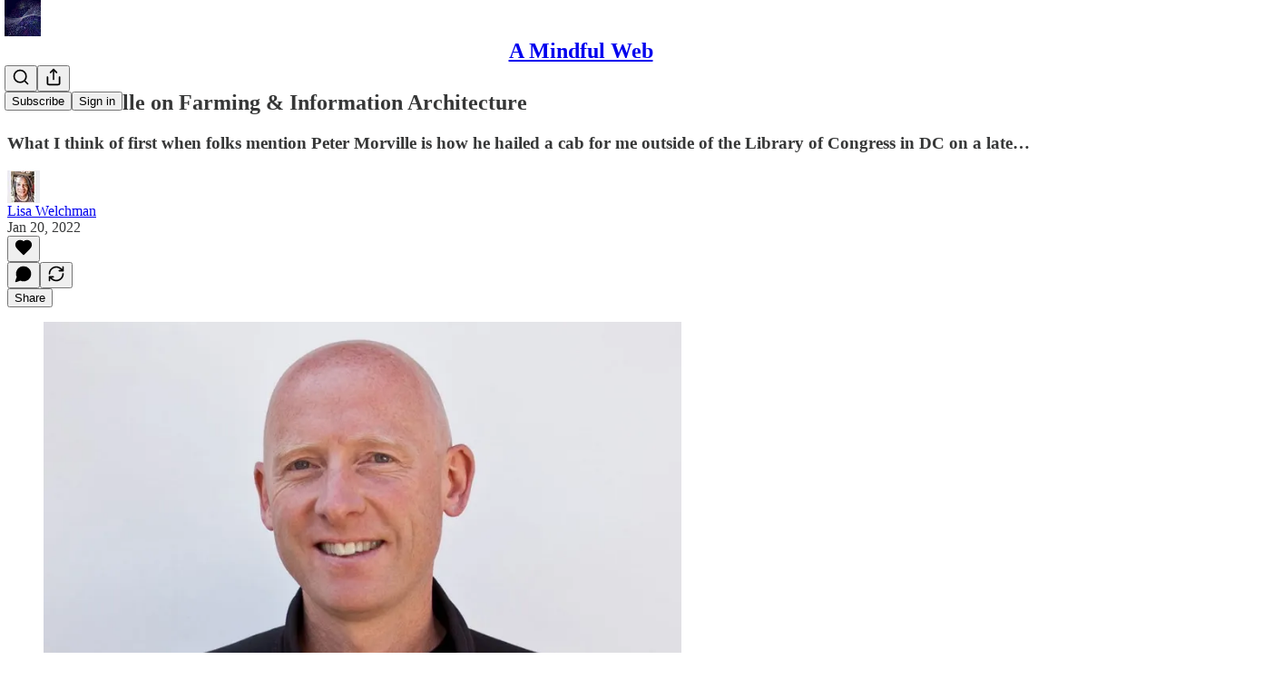

--- FILE ---
content_type: application/javascript
request_url: https://substackcdn.com/bundle/static/js/3774.8b143c2f.js
body_size: 7853
content:
"use strict";(self.webpackChunksubstack=self.webpackChunksubstack||[]).push([["3774"],{41640:function(t,e,a){a.d(e,{C:()=>h});var i=a(4006),r=a(32485),n=a.n(r),l=a(97432),s=a(15894),o=a(76977),c=a(57324);let h=t=>{let{isOpen:e,selectedNewsletters:a,user:r,pub:h,disabled:d,endpointOverride:u,onSuccess:g}=t;return(0,i.Y)(o.pT,{className:n()("fixedSubscribeBar-X5I6UT",{"open-CGNCgZ":e}),alignItems:"center",justifyContent:"center",children:(0,i.Y)(o.pT,{direction:"column",className:"fixedSubscribeBarInner-l5Soh3",alignItems:"center",justifyContent:"center",children:(0,i.FD)(o.pT,{direction:"column",alignItems:"start",justifyContent:"start",gap:8,children:[(0,i.Y)(s.T,{preset:"detail-large",color:"white",children:"Enter your email to subscribe:"}),(0,i.Y)(l.A,{onAccentBackground:!0,pub:h,source:c.VU.newsletterPageFixedBar,submitButtonText:"Subscribe",user:r,onSuccess:g,inputClassName:"emailInput-c9dJvv",subscribeButtonClassName:"subscribeButton-mRGW3e",promptClassName:"prompt-CndLXc",subscribeToSpecificSectionIds:Array.from(a),placeholder:"YOUR EMAIL",disabled:null!=d&&d,endpointOverride:u})]})})})}},91370:function(t,e,a){a.d(e,{A:()=>s});var i=a(99851),r=a(4006),n=a(17402),l=a(68349);class s extends n.Component{componentDidMount(){this.rebalance(),"undefined"!=typeof window&&window.addEventListener("resize",this.debouncedRebalance,!0)}componentDidUpdate(){this.rebalance()}componentWillUnmount(){"undefined"!=typeof window&&window.removeEventListener("resize",this.debouncedRebalance,!0)}shouldComponentUpdate(t){return t.children!==this.props.children}rebalance(){if("undefined"!=typeof window&&(0,l.nr)()&&this.base){var t;(function(t){var e;let a=t.innerHTML;if(!t.textContent)return!1;let i=t.textContent.split(" "),r=document.createElement("span");r.id="element-first-word",r.textContent=i.shift(),t.innerHTML="",t.appendChild(r),t.appendChild(document.createTextNode(" ".concat(i.join(" "))));let n=(null==(e=document.getElementById("element-first-word"))?void 0:e.offsetHeight)||r.offsetHeight,l=t.offsetHeight;return t.innerHTML=a,l-10>n})(t=this.base)&&(t.style.maxWidth="",function t(e,a,i,r){if(r-i<4)return void(e.clientHeight>a?e.style.maxWidth="".concat(r,"px"):e.style.maxWidth="".concat(e.scrollWidth+1,"px"));if(i>=r){e.style.maxWidth="".concat(r,"px");return}let n=(i+r)/2;e.style.maxWidth="".concat(n,"px"),e.clientHeight>a?t(e,a,n,r):t(e,a,i,n)}(t,t.clientHeight,0,t.clientWidth)),t.classList.add("visible")}}render(){let{text:t}=this.props;return(0,l.nr)()?(0,r.Y)("span",{"data-testid":"balanced-text",className:"balance-text",style:{display:"inline-block"},children:t}):(0,r.Y)("span",{"data-testid":"balanced-text",style:{textWrap:"balance"},children:t})}constructor(t,e){super(t,e),(0,i._)(this,"debouncedRebalance",void 0),this.debouncedRebalance=(0,l.sg)(()=>this.rebalance(),100)}}},15809:function(t,e,a){a.d(e,{A:()=>s});var i=a(69277),r=a(70408),n=a(4006),l=a(97731);let s=t=>(0,n.Y)(l.A,(0,r._)((0,i._)({},t),{name:"CreditCardIcon",svgParams:{height:21,width:32},children:(0,n.Y)("g",{fill:"none",fillRule:"evenodd",children:(0,n.Y)("g",{fill:t.fill||"#515e80",stroke:"none",children:(0,n.FD)("g",{transform:"translate(0 2)",children:[(0,n.Y)("path",{d:"M26.58 19H2.42A2.4 2.4 0 0 1 0 16.62V2.38A2.4 2.4 0 0 1 2.42 0h24.16A2.4 2.4 0 0 1 29 2.38v14.25A2.4 2.4 0 0 1 26.58 19zM10 5.83c0-.46-.35-.83-.78-.83H3.78c-.43 0-.78.37-.78.83v3.34c0 .46.35.83.78.83h5.44c.43 0 .78-.37.78-.83V5.83z",opacity:".2"}),(0,n.Y)("path",{d:"M25 15h-3c-.65 0-1-.3-1-1s.35-1 1-1h3c.65 0 1 .3 1 1s-.35 1-1 1zm-6 0h-3c-.65 0-1-.3-1-1s.35-1 1-1h3c.65 0 1 .3 1 1s-.35 1-1 1zm-6 0h-3c-.65 0-1-.3-1-1s.35-1 1-1h3c.65 0 1 .3 1 1s-.35 1-1 1zm-6 0H4c-.65 0-1-.3-1-1s.35-1 1-1h3c.65 0 1 .3 1 1s-.35 1-1 1z",opacity:".3"})]})})})}))},86224:function(t,e,a){a.d(e,{A:()=>s});var i=a(69277),r=a(70408),n=a(4006),l=a(97731);let s=t=>(0,n.Y)(l.A,(0,r._)((0,i._)({},t),{name:"FacebookIcon",svgParams:{height:24,width:24},children:(0,n.Y)("path",{d:"M18 2H15C13.6739 2 12.4021 2.52678 11.4645 3.46447C10.5268 4.40215 10 5.67392 10 7V10H7V14H10V22H14V14H17L18 10H14V7C14 6.73478 14.1054 6.48043 14.2929 6.29289C14.4804 6.10536 14.7348 6 15 6H18V2Z"})}))},74919:function(t,e,a){a.d(e,{A:()=>s});var i=a(69277),r=a(70408),n=a(4006),l=a(97731);let s=t=>(0,n.FD)(l.A,(0,r._)((0,i._)({},t),{name:"FilledCircleCheckmarkIcon",svgParams:{height:24,width:24},children:[(0,n.Y)("circle",{className:"filled-checkmark-icon-circle",cx:"12",cy:"12",r:"12",fill:"#419E4E",stroke:"none"}),(0,n.Y)("path",{d:"M7 11.7222L10.8462 16L17 9",stroke:t.stroke||"white",strokeWidth:"2",strokeLinecap:"round",strokeLinejoin:"round"})]}))},63446:function(t,e,a){a.d(e,{v:()=>b});var i=a(69277),r=a(70408),n=a(32641),l=a(4006),s=a(32485),o=a.n(s),c=a(69843),h=a.n(c),d=a(60250),u=a(87677),g=a(80697),p=a(75107),m=a(35369),f=a(63281);let b=t=>{var e;let{children:a,className:s,leadingIcon:c,native:b,renderAsLink:w=!1,size:y="lg",trailingIcon:v,variant:C="primary",justifyContent:Y="center",href:A,target:_}=t,N=(0,n._)(t,["children","className","leadingIcon","native","renderAsLink","size","trailingIcon","variant","justifyContent","href","target"]),k=o()(s,f.A.button,f.A["button-size-".concat(y)],f.A["button-variant-".concat(C)],f.A["button-justify-content-".concat(Y)],w&&f.A.buttonAsLink,{[null!=(e=f.A.buttonDisabled)?e:""]:N.disabled}),S="lg"===y?18:16,z=(0,l.FD)(l.FK,{children:["chevron-left"===c?(0,l.Y)(d.A,{size:S}):null,a,"chevron-right"===v?(0,l.Y)(u.A,{size:S}):null,"plus"===v?(0,l.Y)(g.A,{size:S}):null,"chevron-down"===v?(0,l.Y)(p.A,{size:S}):null]});return(0,l.Y)(l.FK,{children:w?(0,l.Y)("a",{className:k,href:A,id:N.id,target:_,onClick:N.onClick,children:z}):(0,l.Y)(m.Nm,(0,r._)((0,i._)({},N,h()(b)?null:{localNavigation:!b}),{className:k,href:A,children:z}))})}},25998:function(t,e,a){a.d(e,{K:()=>v});var i=a(4006),r=a(17402),n=a(86224),l=a(84713),s=a(38685),o=a(65590),c=a(24142),h=a(13950),d=a(15894),u=a(84605),g=a(99145),p=a(68410),m=a(76977),f=a(39318),b=a(80856);let w="footerLink-_5lFCC",y=()=>(0,i.FD)("svg",{fill:"none",height:"16",viewBox:"0 0 16 16",width:"16",xmlns:"http://www.w3.org/2000/svg",children:[(0,i.Y)("g",{"clip-path":"url(#clip0_6419_23914)",children:(0,i.Y)("path",{d:"M12.3669 8.5003C12.3894 10.9216 14.491 11.7274 14.5143 11.7376C14.4965 11.7944 14.1785 12.8859 13.4071 14.0133C12.7402 14.988 12.0481 15.9591 10.9578 15.9792C9.88643 15.9989 9.54193 15.3439 8.3171 15.3439C7.09263 15.3439 6.70988 15.9591 5.69575 15.9989C4.64333 16.0388 3.84189 14.945 3.1695 13.9738C1.7955 11.9874 0.745483 8.36062 2.15539 5.91249C2.85581 4.69673 4.1075 3.92687 5.4661 3.90713C6.49955 3.88741 7.47498 4.6024 8.10677 4.6024C8.73816 4.6024 9.92351 3.74257 11.1697 3.86884C11.6913 3.89056 13.1557 4.07957 14.096 5.45595C14.0203 5.50291 12.3487 6.476 12.3669 8.5003ZM10.3535 2.55464C10.9122 1.87831 11.2883 0.936799 11.1857 0C10.3803 0.0323694 9.4064 0.536681 8.82872 1.21264C8.31101 1.81123 7.85761 2.76931 7.97995 3.68757C8.87763 3.75702 9.79469 3.2314 10.3535 2.55464Z",fill:"#F6F4EF"})}),(0,i.Y)("defs",{children:(0,i.Y)("clipPath",{id:"clip0_6419_23914",children:(0,i.Y)("rect",{fill:"white",height:"16",width:"16"})})})]}),v=()=>{let{iString:t}=(0,u.GO)(),{isDesktop:e}=(0,p.sM)(),{open:a}=(0,g.v9)(),v=[{label:t("Latest"),href:"/archive"},{label:t("Search"),href:"#",handleOnClick:()=>{a()}},{label:t("About"),href:"/about"},{label:t("Careers"),href:"/p/careers"},{label:t("Shop"),href:"https://shop.thefp.com/"},{label:t("Podcasts"),href:"/podcasts"},{label:t("Video"),href:"/videos"},{label:t("Events"),href:"/events"}],C=[{href:"https://www.facebook.com/readthefreepress/",icon:(0,i.Y)(n.A,{fill:"white",height:28,stroke:"white",strokeWidth:.5,width:28})},{href:"https://x.com/TheFP",icon:(0,i.Y)(s.A,{fill:"white",size:24})},{href:"https://www.instagram.com/thefreepress",icon:(0,i.Y)(l.A,{fill:"white",size:24})},{href:"https://www.youtube.com/channel/UCSRRURbKlPf1HwPUhjmufTg",icon:(0,i.Y)(o.A,{fill:"white",size:24})}],Y=[{label:t("Privacy"),href:"https://www.thefp.com/p/privacy-notice"},{label:t("Terms"),href:(0,b.lk)()},{label:t("Collection notice"),href:(0,b.iQ)()}];return(0,i.Y)(h.DH,{children:(0,i.Y)("div",{className:"footer-cRMYS1",children:(0,i.FD)(m.I1,{alignItems:"stretch",className:"footerContent-TTn9F6",gap:e?80:40,paddingBottom:40,paddingTop:e?80:40,paddingX:32,children:[(0,i.Y)(d.T,{className:"footerHed-xgaXnM",color:"white",preset:"h1-serif",children:t("For Free People.")}),(0,i.Y)(m.pT,{direction:e?"row":"column",gap:e?64:32,justifyContent:"center",children:v.map(t=>{let{label:e,href:a,handleOnClick:r}=t;return(0,i.Y)(d.T,{as:"a",className:w,color:"white",href:r?void 0:a,preset:"detail-large",onClick:r,children:e})})}),(0,i.FD)(m.pT,{direction:e?"row-reverse":"column",gap:40,justifyContent:"space-between",children:[(0,i.Y)("div",{children:(0,i.Y)("a",{href:"/app",native:!0,children:(0,i.FD)(m.Ye,{alignItems:"center",className:"downloadAppLink-yiuJ9E",gap:8,inline:!0,children:[(0,i.Y)(d.T,{color:"white",preset:"detail-small",children:"Download the app"}),(0,i.Y)(y,{}),(0,i.Y)("img",{alt:"Download on the Google Play Store",class:"playButton-aoPveC",src:(0,f.dJ9)("".concat((0,f.Ewe)(),"/img/play.png"),100,{quality:"auto:good",crop:"limit"})})]})})}),(0,i.Y)(m.Ye,{alignItems:"center",gap:24,justifyContent:"center",children:C.map(t=>{let{href:e,icon:a}=t;return(0,i.Y)(d.T,{as:"a",color:"white",href:e,native:!0,preset:"h7-sans",children:a})})})]}),(0,i.FD)(m.pT,{direction:e?"row":"column",gap:12,justifyContent:"space-between",children:[(0,i.FD)(d.T,{color:"white",preset:"caption",children:["\xa9",new Date().getFullYear()," ",t("The Free Press. All Rights Reserved."),(0,i.FD)("span",{style:{whiteSpace:"nowrap"},children:[(0,i.Y)(c.A,{className:"substackIcon-aS8sUQ",fill:"white",height:15}),t("Powered by"),"  ",(0,i.Y)("a",{href:"https://substack.com",native:!0,style:{color:"inherit"},children:t("Substack")}),"."]})]}),(0,i.Y)(d.T,{className:w,color:"white",preset:"caption",children:Y.map((t,e)=>{let{label:a,href:n}=t;return(0,i.FD)(r.Fragment,{children:[(0,i.Y)("a",{href:n,native:!0,style:{color:"inherit"},children:a}),e<Y.length-1&&"∙"]},a)})})]})]})})})}},72812:function(t,e,a){a.d(e,{B:()=>c});var i=a(69277),r=a(70408),n=a(32641),l=a(4006),s=a(32485),o=a.n(s);let c=(0,a(17402).forwardRef)((t,e)=>{var{className:a,type:s="text",size:c="default"}=t,h=(0,n._)(t,["className","type","size"]);return(0,l.Y)("input",(0,r._)((0,i._)({},h),{ref:e,className:o()(a,"input-yab_Zq","sm"===c&&"inputSm-LeCzcW"),type:s}))})},36520:function(t,e,a){a.d(e,{o:()=>k});var i=a(79785),r=a(4006),n=a(32485),l=a.n(n),s=a(822),o=a(63286),c=a(17402),h=a(13950),d=a(84605),u=a(86500),g=a(24078),p=a(35369),m=a(76977),f=a(81203),b=a(63136),w=a(39318),y=a(46058),v=a(49807),C=a(50963),Y=a(57324);let A={innerFaceContainer:"innerFaceContainer-c1mODk",primaryFace:"primaryFace-tUpmRt",pubLogo:"pubLogo-KAzK2Q",appButton:"appButton-PcI7xD",chatMessageContainer:"chatMessageContainer-sV4x4I",chatMessage:"chatMessage-pW8jRF",chatMessageReadMore:"chatMessageReadMore-DthKRv"};function _(){let t=(0,i._)(["Join ","’s chat in the Substack app"]);return _=function(){return t},t}function N(){let t=(0,i._)(["Complete your subscription to "," in the Substack app"]);return N=function(){return t},t}let k=t=>{let{pub:e,onNext:a,canSkip:i,hasAppInstalled:n,postSlugForRedirect:k,upsellGroup:S,chatInformation:z,redirectToChat:x}=t,{iString:I,iTemplate:F}=(0,d.GO)();(0,c.useEffect)(()=>{(0,u.u4)(u.qY.MOBILE_SUBSCRIPTION_APP_TAKEOVER_SCREEN_SEEN,{canSkip:i,upsellGroup:S}),fetch("/api/v1/app_intended_state",{headers:{"Content-Type":"application/json"},body:JSON.stringify({data:{publicationId:e.id,category:"publication-subscribe-flow",isAppMode:!0}}),method:"POST"})},[]);let M=x?(0,v.xWO)({pubKey:e.subdomain,utm_campaign:Y._9.threadsPage,redirect:n?void 0:"app-store-no-desktop"}):k&&n?(0,w.XV8)(e.subdomain,k,{params:{utm_campaign:Y._9.subscribe},source:"mobile-subscription-app-takeover"}):(0,v.Bte)({subdomain:e.subdomain,utm_campaign:Y._9.subscribe,redirect:n?void 0:"app-store-no-desktop"});return(0,r.Y)(m.I1,{gap:(null==z?void 0:z.lastAuthorPost)?32:28,alignItems:"center",justifyContent:"center",children:(0,r.FD)(h.DH,{children:[(0,r.FD)(m.I1,{gap:(null==z?void 0:z.lastAuthorPost)?12:28,alignItems:"center",justifyContent:"center",children:[(0,r.Y)("div",{className:A.innerFaceContainer,children:z&&(!e.author_photo_url||(0,y.VL)(e.author_photo_url))?(0,r.Y)(f.Nq,{pub:e,size:160}):(0,r.Y)(g.eu,{className:l()(A.face,!(null==z?void 0:z.lastAuthorPost)&&A.primaryFace),size:(null==z?void 0:z.lastAuthorPost)?80:160,photoUrl:e.author_photo_url})}),(0,r.Y)(b.EY.H3,{textAlign:"center",children:z?F(_(),e.author_name||e.name):F(N(),e.name)})]}),!!(null==z?void 0:z.lastAuthorPost)&&(0,r.FD)(m.Ye,{gap:12,className:A.chatMessageContainer,flex:"grow",children:[(0,r.Y)(g.eu,{className:l()(A.face),size:32,user:{id:e.author_id,name:e.author_name,handle:e.author_handle,photo_url:e.author_photo_url}}),(0,r.FD)(m.I1,{gap:8,flex:"grow",minWidth:0,children:[(0,r.FD)(m.Ye,{gap:4,alignItems:"center",children:[(0,r.Y)(s.A,{size:16}),(0,r.FD)(b.EY.B5,{translated:!0,fontSize:11,lineHeight:16,weight:"semibold",color:"pub-secondary-text",children:["From ",I18N.p((0,C.$k)(e.author_name)),"’s subscriber chat"]})]}),(0,r.FD)(m.I1,{className:A.chatMessage,radius:"sm",gap:8,padding:12,children:[(0,r.FD)(b.EY.B4,{fontSize:13,lineHeight:20,clamp:2,children:[(0,r.Y)("b",{children:I18N.p(e.author_name)})," ",z.lastAuthorPost.body]}),(0,r.FD)(b.EY.B3,{className:A.chatMessageReadMore,as:"a",color:"select",paddingTop:2,translated:!0,display:"flex",alignItems:"center",gap:2,href:M,children:["Read more",(0,r.Y)(o.A,{stroke:"var(--color-accent-fg-blue)",size:16})]})]})]})]}),(0,r.FD)(m.I1,{gap:12,style:{width:"100%"},children:[(0,r.Y)(p.$n,{onClick:async()=>{(0,u.u4)(u.qY.MOBILE_SUBSCRIPTION_APP_TAKEOVER_SCREEN_APP_STORE_VISITED,{canSkip:i,upsellGroup:S}),window.location.href=M,window.setTimeout(()=>{a()},5e3)},className:A.appButton,priority:"primary",size:"lg",children:I(n?"Continue":"Get the app")}),i&&(0,r.Y)(p.$n,{onClick:()=>{(0,u.u4)(u.qY.MOBILE_SUBSCRIPTION_APP_TAKEOVER_SCREEN_SKIPPED,{upsellGroup:S}),a()},priority:"tertiary",children:I("No thanks")})]})]})})}},31611:function(t,e,a){a.d(e,{CW:()=>f,Mi:()=>m,NT:()=>w,c:()=>p,h$:()=>v});var i=a(69277),r=a(32485),n=a.n(r),l=a(17402),s=a(91262),o=a(68349),c=a(39318),h=a(49807),d=a(82061),u=a(29496);let g=t=>t.attrs.fullscreen?"full":t.attrs.imageSize||"normal",p={attrs:{src:{default:""},srcNoWatermark:{default:null},fullscreen:{default:null},imageSize:{default:null},height:{default:null},width:{default:null},resizeWidth:{default:null},bytes:{default:null},alt:{default:null},title:{default:null},type:{default:null},href:{default:null},belowTheFold:{default:!1},topImage:{default:!1},internalRedirect:{default:null},isProcessing:{default:!1},align:{default:null},offset:{default:!1}},inline:!1,atom:!0,group:"block",draggable:!0,selectable:!0,isolating:!0,defining:!0,parseDOM:[{tag:"p",priority:100,getAttrs:t=>{if(t.textContent.trim())return!1;let[e]=t.getElementsByTagName("img");return!!e&&f(e)}},{tag:"img[src]",getAttrs:t=>!(t.getAttribute("height")&&1>=Number(t.getAttribute("height"))||t.getAttribute("width")&&1>=Number(t.getAttribute("width")))&&f(t)}],toDOM:t=>{let{ImageActions:e}=a(69380);try{let a,i,r,o=b(t),d=g(t),u=c.MYz.map(e=>({width:e,imageSrc:b(t,{maxWidth:e})})),p=c.MYz.map(e=>({width:e,imageSrc:b(t,{maxWidth:e,imageProps:{format:"webp"}})})),{isProcessing:m}=t.attrs;t.attrs.height&&t.attrs.width&&(a=t.attrs.height,i=t.attrs.width,t.attrs.resizeWidth?(a=t.attrs.resizeWidth*a/i,i=t.attrs.resizeWidth):Y(t.attrs)&&i<c.b1y&&(a*=c.b1y/i,i=c.b1y),"full"===d&&(i=Math.min(i,c.EZZ)));let f=t.attrs.width/t.attrs.height,w=t.attrs.resizeWidth?t.attrs.resizeWidth/f:t.attrs.height,y=t.attrs.resizeWidth?t.attrs.resizeWidth/w:f,v=!0;v=(v=t.attrs.height>240&&w>240)&&f<4&&y<4;let C="undefined"==typeof window;r=t.attrs.href?(0,h.Hj9)(t.attrs.href)?(0,c.dJ9)(t.attrs.href):t.attrs.href:(0,c.dJ9)(t.attrs.src);let A=document.createElement("div");if(v&&C){A.className="image-link-expand";try{A.innerHTML=(0,s.F0)((0,l.createElement)(e,{size:20}))}catch(t){console.error("Error rendering ImageActions",t)}}return["a",{class:n()("image-link image2","left"===t.attrs.align&&"image2-align-left","right"===t.attrs.align&&"image2-align-right",t.attrs.offset&&"left"===t.attrs.align&&"image2-offset-left",t.attrs.offset&&"right"===t.attrs.align&&"image2-offset-right",v&&"is-viewable-img",m&&"processing"),target:"_blank",href:r,"data-component-name":"Image2ToDOM"},["div",{class:"image2-inset".concat("full"===d?" image2-full-screen":"")},["picture",{},["source",{type:"image/webp",srcset:p.map(t=>"".concat(t.imageSrc," ").concat(t.width,"w")).join(", "),sizes:"100vw"}],["img",{src:o,width:"full"===d?void 0:i,height:"full"===d?void 0:a,"data-attrs":JSON.stringify(t.attrs),class:"full"===d?"sizing-fullscreen":"large"===d?"sizing-large":"sizing-normal",alt:t.attrs.alt||"",title:t.attrs.title||t.attrs.alt,srcset:u.map(t=>"".concat(t.imageSrc," ").concat(t.width,"w")).join(", "),sizes:"100vw",loading:t.attrs.belowTheFold?"lazy":null,fetchpriority:t.attrs.topImage?"high":null}]],A]]}catch(e){return console.error("Error rendering Maximize2",e),(0,d.D)({msg:null,node:t,err:e,group:"block"})}},toDOMStatic:t=>{var e,a;let i=g(t),r=t.attrs.href||t.attrs.internalRedirect||(0,c.dJ9)(t.attrs.src,void 0,{quality:"normal"===i?"auto:good":"auto:best"});if(t.attrs.height&&t.attrs.width&&"full"!==i){let{width:e,height:a}=t.attrs,i=e;t.attrs.resizeWidth?i=t.attrs.resizeWidth:Y(t.attrs)&&(i=Math.min(Math.max(e,c.b1y),c.rmE));let n=Math.min(i,c.oSl),l=a*n/e,s=i>c.oSl,o={"data-attrs":JSON.stringify(t.attrs),alt:t.attrs.alt||"",title:t.attrs.title||t.attrs.alt,width:n,height:l,class:s?"wide-image":"",src:(0,c.dJ9)(t.attrs.src,Math.min(!Y(t.attrs)&&s?2*i:i,2*c.oSl),{lossy:C(t.attrs)})};return["table",{class:"image-wrapper",width:"100%",border:"0",cellSpacing:"0",cellPadding:"0","data-component-name":"Image2ToDOMStatic"},["tr",{},["td"],["td",{align:"left",class:"content",width:i},["a",{class:"image-link",target:"_blank",href:r},["img",o]]],["td"]]]}return"full"===i?["a",{class:"image-link",target:"_blank",href:r},["img",{src:(0,c.dJ9)(t.attrs.src,2*c.oSl,{lossy:C(t.attrs),crop:"limit",aspect:"full"===i?"1":void 0}),"data-attrs":JSON.stringify(t.attrs),alt:t.attrs.alt||"",title:t.attrs.title||t.attrs.alt,height:t.attrs.height,width:t.attrs.width}]]:["a",{class:"image-link",target:"_blank",href:r},["img",{src:(0,c.dJ9)(t.attrs.src,2*c.oSl,{lossy:C(t.attrs)}),"data-attrs":JSON.stringify(t.attrs),alt:t.attrs.alt||"",title:t.attrs.title||t.attrs.alt,width:t.attrs.resizeWidth||t.attrs.width,height:t.attrs.resizeWidth?(e=t.attrs.width,a=t.attrs.height,a*t.attrs.resizeWidth/e):t.attrs.height}]]}},m=(0,u.C)({name:"image2",nodeSpec:p}),f=function(t,e){let a,i,r,{bytes:n,internalRedirect:l}=arguments.length>2&&void 0!==arguments[2]?arguments[2]:{},s=t.getAttribute("data-attrs");if(s)try{return JSON.parse(s)}catch(t){}t.getAttribute("imageSize")&&(a=t.getAttribute("imageSize"));let o=t.getAttribute("style");if(o){let t=/max-height:\s*(\d+)px/.exec(o);t&&(i=Number(t[1]));let e=/max-width:\s*(\d+)px/.exec(o);e&&(r=Number(e[1]))}else t.getAttribute("width")&&t.getAttribute("height")&&(i=Number(t.getAttribute("height")),r=Number(t.getAttribute("width")));return t.complete&&t.naturalHeight&&t.naturalWidth&&(i=t.naturalHeight,r=t.naturalWidth),{src:(0,c.EVw)(t.getAttribute("data-medium-file")||t.getAttribute("src")),type:e,title:t.getAttribute("title"),alt:t.getAttribute("alt"),height:i,width:r,bytes:n,internalRedirect:l,imageSize:a,href:t.getAttribute("href"),align:t.getAttribute("align"),offset:"true"===t.getAttribute("offset")}},b=function(t){let{maxWidth:e=null,imageProps:a={}}=arguments.length>1&&void 0!==arguments[1]?arguments[1]:{},r=g(t),n="full"===r?2*c.YL9:"large"===r?2*c.T$x:2*c.EZZ;return e&&(n=Math.min(e,n)),(0,c.dJ9)(t.attrs.src,n,(0,i._)({lossy:C(t.attrs)},a))},w=function(t){var e;let{customSchema:a}=arguments.length>1&&void 0!==arguments[1]?arguments[1]:{};if(a&&!a.nodes.image2)return null;let i=/(https?:\/\/(giphy\.com\/gifs|gph.is\/g|media\d*\.giphy\.com\/media)\/[^\s]+)/.exec(t);return null!=(e=i&&i[1])?e:null},y=async t=>{let e=(await Promise.resolve().then(a.t.bind(a,15734,23))).default,i="image/gif",r=await e.get("/api/v1/giphy").query({url:t});return f(await new Promise(t=>(0,o.NN)(b({attrs:{type:i,src:r.body.url}}),t)),i,{bytes:r.body.bytes})},v=async function(t){let{customSchema:e}=arguments.length>1&&void 0!==arguments[1]?arguments[1]:{};return(e?{schema:e}:await Promise.resolve().then(a.bind(a,86508))).schema.nodes.image2.create(await y(t))};function C(t){return Y(t)&&(!t.bytes||t.bytes>5e6)}function Y(t){return!!(t.type&&"image/gif"===t.type||t.src&&t.src.split("?")[0].split("#")[0].endsWith(".gif"))}}}]);